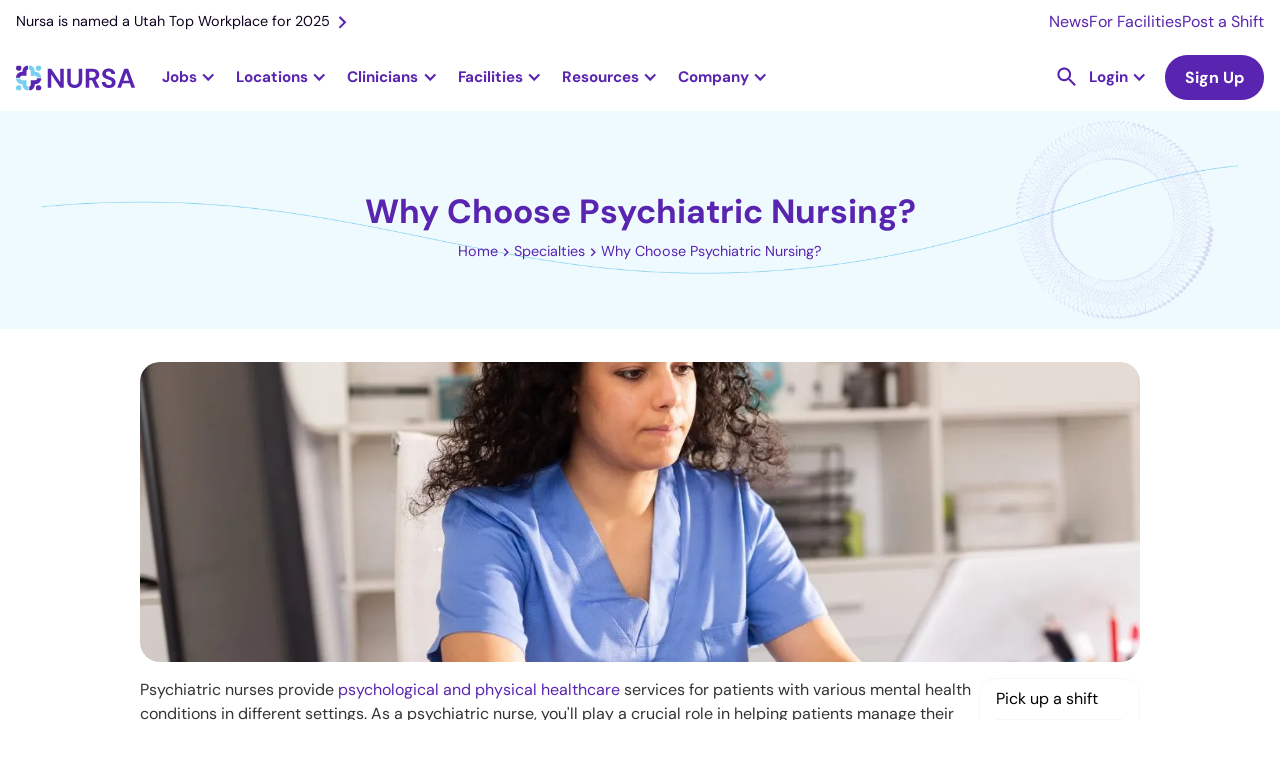

--- FILE ---
content_type: image/svg+xml
request_url: https://cdn.prod.website-files.com/636e7f8063d6538dea5ca1e4/65160cb4fb3a97c0fcc39adb_jobs.svg
body_size: -62
content:
<svg width="33" height="32" viewBox="0 0 33 32" fill="none" xmlns="http://www.w3.org/2000/svg">
<g id="jobs">
<path id="jobs_2" fill-rule="evenodd" clip-rule="evenodd" d="M5.03107 7.27271H9.39471V4.36362C9.39471 2.74907 10.6893 1.45453 12.3038 1.45453H21.0311C22.6456 1.45453 23.9402 2.74907 23.9402 4.36362V7.27271H28.3038C29.9183 7.27271 31.2129 8.56726 31.2129 10.1818V26.1818C31.2129 27.7963 29.9183 29.0909 28.3038 29.0909H5.03107C3.41653 29.0909 2.12198 27.7963 2.12198 26.1818V10.1818C2.12198 8.56726 3.41653 7.27271 5.03107 7.27271ZM21.0311 4.36362H12.3038V7.27271H21.0311V4.36362ZM5.03107 26.1818H28.3038V23.2727H5.03107V26.1818ZM5.03107 18.9091H28.3038V10.1818H23.9402V13.0909H21.0311V10.1818H12.3038V13.0909H9.39471V10.1818H5.03107V18.9091Z" fill="#5924B0"/>
</g>
</svg>


--- FILE ---
content_type: image/svg+xml
request_url: https://cdn.prod.website-files.com/636e7f8063d6538dea5ca1e4/63cffff6010164b1407a47e5_right.svg
body_size: -45
content:
<svg width="22" height="22" viewBox="0 0 22 22" fill="none" xmlns="http://www.w3.org/2000/svg">
<path fill-rule="evenodd" clip-rule="evenodd" d="M8 6.99595L12.3266 11.332L8 15.668L9.33198 17L15 11.332L9.33198 5.66397L8 6.99595Z" fill="#5924B0"/>
</svg>


--- FILE ---
content_type: image/svg+xml
request_url: https://cdn.prod.website-files.com/636e7f8063d6538dea5ca1e4/65160cb543a62b395bb5c5f4_facilities.svg
body_size: -59
content:
<svg width="32" height="32" viewBox="0 0 32 32" fill="none" xmlns="http://www.w3.org/2000/svg">
<g id="facilities">
<path id="facilities_2" fill-rule="evenodd" clip-rule="evenodd" d="M16.0004 8.7273V2.90912H30.5459V29.0909H1.45499V8.7273H16.0004ZM24.7277 26.1818H27.6368V23.2728H24.7277V26.1818ZM24.7277 20.3637H27.6368V17.4546H24.7277V20.3637ZM24.7277 14.5455H27.6368V11.6364H24.7277V14.5455ZM24.7277 8.7273H27.6368V5.81821H24.7277V8.7273ZM18.9095 26.1818H21.8186V23.2728H18.9095V26.1818ZM18.9095 20.3637H21.8186V17.4546H18.9095V20.3637ZM18.9095 14.5455H21.8186V11.6364H18.9095V14.5455ZM18.9095 8.7273H21.8186V5.81821H18.9095V8.7273ZM4.36408 26.1818H16.0004V23.2728H13.0914V20.3637H16.0004V17.4546H13.0914V14.5455H16.0004V11.6364H4.36408V26.1818ZM7.27317 14.5455H10.1823V17.4546H7.27317V14.5455ZM7.27317 20.3637H10.1823V23.2728H7.27317V20.3637Z" fill="#5924B0"/>
</g>
</svg>


--- FILE ---
content_type: image/svg+xml
request_url: https://cdn.prod.website-files.com/636e7f8063d6538dea5ca1e4/6569ea9f5111aaa6dd36e12c_arrow-left.svg
body_size: -214
content:
<svg width="22" height="22" viewBox="0 0 22 22" fill="none" xmlns="http://www.w3.org/2000/svg">
<g id="arrow-left">
<path id="vector" d="M8.14995 16.7L2.44995 11L8.14995 5.29999L9.47995 6.62999L6.05995 10.05H19.55V11.95H6.05995L9.47995 15.37L8.14995 16.7Z" fill="#5924B0"/>
</g>
</svg>


--- FILE ---
content_type: image/svg+xml
request_url: https://cdn.prod.website-files.com/636e7f8063d6538dea5ca1e4/643420492c448e5fa2c27295_Vector.svg
body_size: 317
content:
<svg width="14" height="15" viewBox="0 0 14 15" fill="none" xmlns="http://www.w3.org/2000/svg">
<path d="M7.00016 10.4792C6.88905 10.4792 6.78489 10.462 6.68766 10.4275C6.59044 10.3931 6.50016 10.3339 6.41683 10.25L3.41683 7.25004C3.26405 7.09727 3.18766 6.90282 3.18766 6.66671C3.18766 6.4306 3.26405 6.23615 3.41683 6.08338C3.56961 5.9306 3.76766 5.85088 4.011 5.84421C4.25433 5.83754 4.45211 5.91032 4.60433 6.06254L6.16683 7.62504V1.66671C6.16683 1.4306 6.24683 1.23254 6.40683 1.07254C6.56683 0.912544 6.76461 0.832821 7.00016 0.833377C7.23628 0.833377 7.43433 0.913377 7.59433 1.07338C7.75433 1.23338 7.83405 1.43115 7.8335 1.66671V7.62504L9.396 6.06254C9.54878 5.90977 9.74683 5.83671 9.99016 5.84338C10.2335 5.85004 10.4313 5.93004 10.5835 6.08338C10.7363 6.23615 10.8127 6.4306 10.8127 6.66671C10.8127 6.90282 10.7363 7.09727 10.5835 7.25004L7.5835 10.25C7.50016 10.3334 7.40989 10.3925 7.31266 10.4275C7.21544 10.4625 7.11128 10.4798 7.00016 10.4792ZM2.00016 14.1667C1.54183 14.1667 1.14933 14.0034 0.822664 13.6767C0.495997 13.35 0.332942 12.9578 0.333498 12.5V10.8334C0.333498 10.5973 0.413498 10.3992 0.573498 10.2392C0.733498 10.0792 0.931275 9.99949 1.16683 10C1.40294 10 1.601 10.08 1.761 10.24C1.921 10.4 2.00072 10.5978 2.00016 10.8334V12.5H12.0002V10.8334C12.0002 10.5973 12.0802 10.3992 12.2402 10.2392C12.4002 10.0792 12.5979 9.99949 12.8335 10C13.0696 10 13.2677 10.08 13.4277 10.24C13.5877 10.4 13.6674 10.5978 13.6668 10.8334V12.5C13.6668 12.9584 13.5035 13.3509 13.1768 13.6775C12.8502 14.0042 12.4579 14.1673 12.0002 14.1667H2.00016Z" fill="#5924B0"/>
</svg>


--- FILE ---
content_type: image/svg+xml
request_url: https://cdn.prod.website-files.com/636e7f8063d6538dea5ca1e4/642ee3c2204eb8d4334e0fb7_Frame%20125.svg
body_size: 607
content:
<svg width="32" height="32" viewBox="0 0 32 32" fill="none" xmlns="http://www.w3.org/2000/svg">
<path d="M14.1194 17.8801C14.666 18.4001 14.666 19.2534 14.1194 19.7734C13.5994 20.2934 12.746 20.2934 12.226 19.7734C10.9772 18.5227 10.2758 16.8275 10.2758 15.0601C10.2758 13.2927 10.9772 11.5975 12.226 10.3468L16.946 5.62677C18.1967 4.37794 19.8919 3.67651 21.6594 3.67651C23.4268 3.67651 25.122 4.37794 26.3727 5.62677C27.6215 6.87747 28.323 8.57267 28.323 10.3401C28.323 12.1075 27.6215 13.8027 26.3727 15.0534L24.386 17.0401C24.3994 15.9468 24.226 14.8534 23.8527 13.8134L24.4794 13.1734C24.8532 12.8037 25.1499 12.3635 25.3524 11.8783C25.5549 11.3931 25.6592 10.8725 25.6592 10.3468C25.6592 9.821 25.5549 9.30046 25.3524 8.81526C25.1499 8.33007 24.8532 7.88985 24.4794 7.5201C24.1096 7.14632 23.6694 6.84958 23.1842 6.64706C22.699 6.44454 22.1785 6.34027 21.6527 6.34027C21.1269 6.34027 20.6064 6.44454 20.1212 6.64706C19.636 6.84958 19.1958 7.14632 18.826 7.5201L14.1194 12.2268C13.7456 12.5965 13.4488 13.0367 13.2463 13.5219C13.0438 14.0071 12.9395 14.5277 12.9395 15.0534C12.9395 15.5792 13.0438 16.0997 13.2463 16.5849C13.4488 17.0701 13.7456 17.5104 14.1194 17.8801ZM17.8794 12.2268C18.3994 11.7068 19.2527 11.7068 19.7727 12.2268C21.0215 13.4775 21.723 15.1727 21.723 16.9401C21.723 18.7075 21.0215 20.4027 19.7727 21.6534L15.0527 26.3734C13.802 27.6223 12.1068 28.3237 10.3394 28.3237C8.57193 28.3237 6.87674 27.6223 5.62604 26.3734C4.37721 25.1227 3.67578 23.4275 3.67578 21.6601C3.67578 19.8927 4.37721 18.1975 5.62604 16.9468L7.6127 14.9601C7.59937 16.0534 7.7727 17.1468 8.14604 18.2001L7.51937 18.8268C7.14559 19.1965 6.84885 19.6367 6.64633 20.1219C6.44381 20.6071 6.33953 21.1277 6.33953 21.6534C6.33953 22.1792 6.44381 22.6997 6.64633 23.1849C6.84885 23.6701 7.14559 24.1104 7.51937 24.4801C7.88912 24.8539 8.32933 25.1506 8.81453 25.3531C9.29973 25.5557 9.82027 25.6599 10.346 25.6599C10.8718 25.6599 11.3923 25.5557 11.8775 25.3531C12.3627 25.1506 12.803 24.8539 13.1727 24.4801L17.8794 19.7734C18.2532 19.4037 18.5499 18.9635 18.7524 18.4783C18.9549 17.9931 19.0592 17.4725 19.0592 16.9468C19.0592 16.421 18.9549 15.9005 18.7524 15.4153C18.5499 14.9301 18.2532 14.4899 17.8794 14.1201C17.7499 13.9988 17.6467 13.8521 17.5761 13.6893C17.5055 13.5265 17.4691 13.3509 17.4691 13.1734C17.4691 12.996 17.5055 12.8204 17.5761 12.6576C17.6467 12.4947 17.7499 12.3481 17.8794 12.2268Z" fill="#5924B0"/>
</svg>


--- FILE ---
content_type: image/svg+xml
request_url: https://cdn.prod.website-files.com/636e7f8063d6538dea5ca1e4/63e3d5253bcbd6e2b35efeee_logo-horizontal-color.svg
body_size: 1659
content:
<svg width="190" height="40" viewBox="0 0 190 40" fill="none" xmlns="http://www.w3.org/2000/svg">
<g clip-path="url(#clip0_12_10150)">
<path d="M30.5066 10.2192H29.7999V9.51182C29.7999 4.26697 25.5355 0 20.2937 0V6.34138C22.0438 6.34138 23.4623 7.76117 23.4623 9.51157V10.2189V16.5603H30.5064C32.053 16.5603 33.3402 17.6693 33.6184 19.1355H39.9923C39.6842 14.1675 35.5492 10.2192 30.5066 10.2192Z" fill="#79CFF0"/>
<path d="M9.48595 29.7783H10.1926V30.4854C10.1926 35.7305 14.4573 39.9975 19.6994 39.9975V33.6561C17.949 33.6561 16.5303 32.2363 16.5303 30.4854V29.7783V23.4371H9.48595C7.93929 23.4371 6.6521 22.3279 6.37363 20.8615H0C0.308622 25.83 4.44411 29.7783 9.48595 29.7783Z" fill="#79CFF0"/>
<path d="M29.7797 30.5072V29.8003H30.4864C35.7284 29.8003 39.9928 25.5331 39.9928 20.2883H33.6552C33.6552 22.0394 32.2365 23.4589 30.4864 23.4589H29.7797H23.4423H23.442V30.5072C23.442 32.0547 22.334 33.3427 20.8684 33.6213V39.9987C25.8337 39.6902 29.7797 35.552 29.7797 30.5072Z" fill="#5924B0"/>
<path d="M10.2132 9.49311V10.2H9.50622C4.26471 10.2 0 14.4672 0 19.7123H6.33765C6.33765 17.9611 7.75635 16.5416 9.50596 16.5416H10.2129H16.5506V9.49336C16.5506 7.94604 17.6586 6.65809 19.1242 6.37971V0.0020752C14.1594 0.310372 10.2132 4.44804 10.2132 9.49311Z" fill="#5924B0"/>
<ellipse cx="35.7333" cy="4.27133" rx="4.26674" ry="4.26925" fill="#79CFF0"/>
<ellipse cx="4.2853" cy="35.7305" rx="4.26699" ry="4.26951" fill="#79CFF0"/>
<ellipse cx="4.3251" cy="4.27132" rx="4.26699" ry="4.26951" fill="#5924B0"/>
<ellipse cx="35.7201" cy="35.7257" rx="4.26674" ry="4.26925" fill="#5924B0"/>
<path d="M50.4509 35.3684V5.47037H55.918L69.9701 26.5272V5.47037H75.4372V35.3684H69.9701L55.918 14.3544V35.3684H50.4509Z" fill="#5924B0"/>
<path d="M92.7782 35.881C90.5856 35.881 88.6067 35.4467 86.8413 34.5783C85.0758 33.7098 83.6735 32.3929 82.6342 30.6275C81.5949 28.862 81.0752 26.6268 81.0752 23.9217V5.47037H86.5423V23.9645C86.5423 26.2994 87.1046 28.0363 88.2294 29.1753C89.3541 30.3142 90.9131 30.8837 92.9063 30.8837C94.871 30.8837 96.4229 30.3142 97.5618 29.1753C98.7008 28.0363 99.2703 26.2994 99.2703 23.9645V5.47037H104.737V23.9217C104.737 26.6268 104.196 28.862 103.114 30.6275C102.032 32.3929 100.587 33.7098 98.7791 34.5783C96.971 35.4467 94.9707 35.881 92.7782 35.881Z" fill="#5924B0"/>
<path fill-rule="evenodd" clip-rule="evenodd" d="M110.333 5.47037V35.3684H115.8V23.5801H120.327L125.88 35.3684H132.158L125.965 22.854C127.987 22.1706 129.474 21.0743 130.428 19.5652C131.382 18.056 131.859 16.3903 131.859 14.5679C131.859 12.8879 131.475 11.3574 130.706 9.97643C129.937 8.59543 128.777 7.49917 127.225 6.68765C125.673 5.87613 123.701 5.47037 121.309 5.47037H110.333ZM120.968 19.5652H115.8V10.0405H120.925C122.804 10.0405 124.164 10.4676 125.004 11.3218C125.844 12.1761 126.264 13.3151 126.264 14.7388C126.264 16.191 125.837 17.3584 124.983 18.2411C124.128 19.1238 122.79 19.5652 120.968 19.5652Z" fill="#5924B0"/>
<path d="M147.15 35.881C144.957 35.881 143.021 35.5037 141.341 34.7491C139.661 33.9945 138.337 32.9125 137.369 31.503C136.401 30.0936 135.902 28.378 135.874 26.3563H141.64C141.697 27.7515 142.202 28.9261 143.156 29.88C144.11 30.8339 145.427 31.3108 147.107 31.3108C148.559 31.3108 149.713 30.962 150.567 30.2644C151.421 29.5668 151.848 28.6343 151.848 27.4668C151.848 26.2424 151.471 25.2885 150.716 24.6051C149.962 23.9217 148.958 23.3665 147.705 22.9394C146.452 22.5123 145.114 22.0567 143.69 21.5726C141.384 20.7753 139.626 19.7503 138.415 18.4974C137.205 17.2445 136.6 15.5788 136.6 13.5001C136.572 11.7347 136.992 10.2185 137.86 8.95135C138.729 7.68424 139.917 6.70188 141.427 6.00426C142.936 5.30664 144.673 4.95782 146.637 4.95782C148.631 4.95782 150.389 5.31375 151.912 6.02561C153.436 6.73747 154.632 7.73407 155.5 9.01542C156.368 10.2968 156.831 11.8201 156.888 13.5856H151.037C151.008 12.532 150.602 11.5995 149.819 10.7879C149.036 9.97643 147.947 9.57067 146.552 9.57067C145.356 9.5422 144.352 9.83406 143.541 10.4463C142.729 11.0585 142.323 11.9483 142.323 13.1157C142.323 14.1123 142.637 14.9025 143.263 15.4862C143.89 16.0699 144.744 16.5611 145.826 16.9598C146.908 17.3584 148.146 17.7855 149.542 18.2411C151.022 18.7536 152.375 19.3516 153.599 20.035C154.824 20.7184 155.806 21.6224 156.546 22.7472C157.287 23.8719 157.657 25.317 157.657 27.0824C157.657 28.6485 157.258 30.1007 156.461 31.439C155.664 32.7773 154.482 33.8522 152.916 34.6637C151.35 35.4752 149.428 35.881 147.15 35.881Z" fill="#5924B0"/>
<path fill-rule="evenodd" clip-rule="evenodd" d="M171.453 5.47037L160.519 35.3684H166.242L168.676 28.4492H180.337L182.729 35.3684H188.537L177.603 5.47037H171.453ZM178.842 24.178H170.171L174.485 11.749L178.842 24.178Z" fill="#5924B0"/>
</g>
<defs>
<clipPath id="clip0_12_10150">
<rect width="190" height="40" fill="white"/>
</clipPath>
</defs>
</svg>


--- FILE ---
content_type: image/svg+xml
request_url: https://cdn.prod.website-files.com/636e7f8063d6538dea5ca1e4/642ee3c1df62a3dd3ae02714_mdi_facebook.svg
body_size: 3
content:
<svg width="32" height="32" viewBox="0 0 32 32" fill="none" xmlns="http://www.w3.org/2000/svg">
<path d="M16.0013 2.71997C8.66797 2.71997 2.66797 8.70664 2.66797 16.08C2.66797 22.7466 7.54797 28.28 13.9213 29.28V19.9466H10.5346V16.08H13.9213V13.1333C13.9213 9.78664 15.908 7.94664 18.9613 7.94664C20.4146 7.94664 21.9346 8.19997 21.9346 8.19997V11.4933H20.2546C18.6013 11.4933 18.0813 12.52 18.0813 13.5733V16.08H21.788L21.188 19.9466H18.0813V29.28C21.2232 28.7838 24.0842 27.1807 26.1479 24.7601C28.2115 22.3394 29.3418 19.2608 29.3346 16.08C29.3346 8.70664 23.3346 2.71997 16.0013 2.71997Z" fill="#5924B0"/>
</svg>


--- FILE ---
content_type: image/svg+xml
request_url: https://cdn.prod.website-files.com/636e7f8063d6538dea5ca1e4/642ee3c12ec18c813c4fde30_mdi_twitter.svg
body_size: 170
content:
<svg width="32" height="32" viewBox="0 0 32 32" fill="none" xmlns="http://www.w3.org/2000/svg">
<path d="M29.948 7.99992C28.9214 8.46659 27.8147 8.77325 26.668 8.91992C27.8414 8.21325 28.748 7.09325 29.1747 5.74659C28.068 6.41325 26.8414 6.87992 25.548 7.14659C24.4947 5.99992 23.0147 5.33325 21.3347 5.33325C18.2014 5.33325 15.6414 7.89325 15.6414 11.0533C15.6414 11.5066 15.6947 11.9466 15.788 12.3599C11.0414 12.1199 6.81469 9.83992 4.00135 6.38659C3.50802 7.22659 3.22802 8.21325 3.22802 9.25325C3.22802 11.2399 4.22802 12.9999 5.77469 13.9999C4.82802 13.9999 3.94802 13.7333 3.17469 13.3333V13.3733C3.17469 16.1466 5.14802 18.4666 7.76135 18.9866C6.92232 19.2162 6.04148 19.2481 5.18802 19.0799C5.55016 20.2166 6.2594 21.2111 7.21604 21.9238C8.17268 22.6365 9.32862 23.0315 10.5214 23.0533C8.49953 24.6538 5.99335 25.519 3.41469 25.5066C2.96135 25.5066 2.50802 25.4799 2.05469 25.4266C4.58802 27.0533 7.60135 27.9999 10.828 27.9999C21.3347 27.9999 27.108 19.2799 27.108 11.7199C27.108 11.4666 27.108 11.2266 27.0947 10.9733C28.2147 10.1733 29.1747 9.15992 29.948 7.99992Z" fill="#5924B0"/>
</svg>
